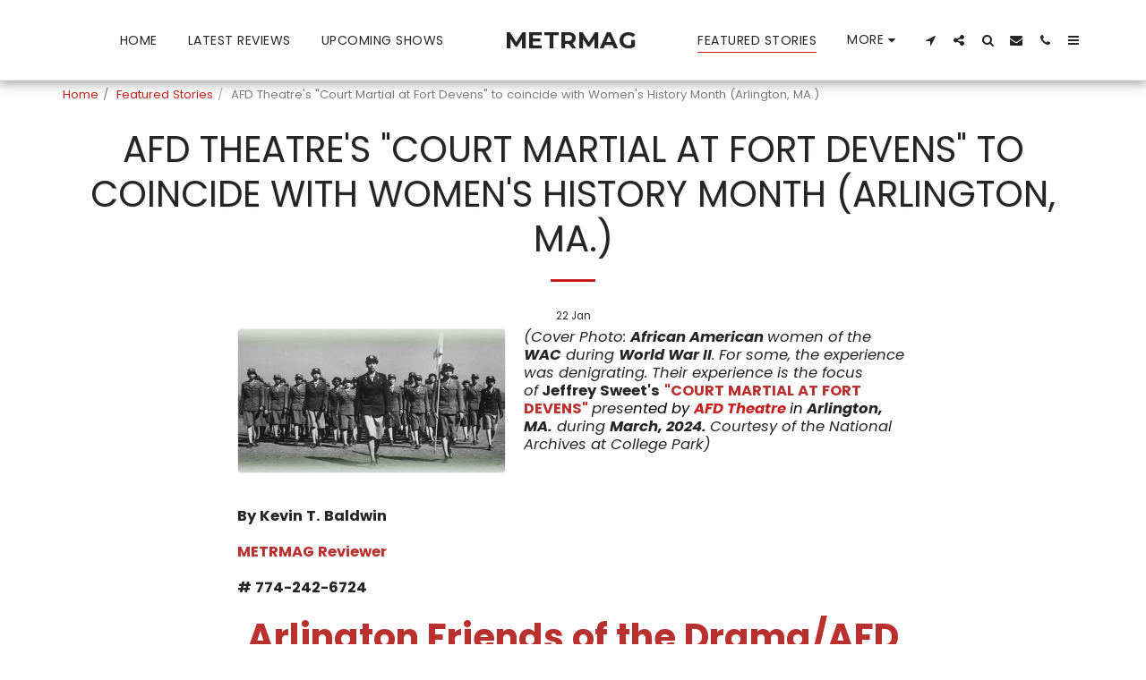

--- FILE ---
content_type: text/html; charset=utf-8
request_url: https://www.google.com/recaptcha/api2/aframe
body_size: 265
content:
<!DOCTYPE HTML><html><head><meta http-equiv="content-type" content="text/html; charset=UTF-8"></head><body><script nonce="pTJYd6-25e6cGcoNGt41Xw">/** Anti-fraud and anti-abuse applications only. See google.com/recaptcha */ try{var clients={'sodar':'https://pagead2.googlesyndication.com/pagead/sodar?'};window.addEventListener("message",function(a){try{if(a.source===window.parent){var b=JSON.parse(a.data);var c=clients[b['id']];if(c){var d=document.createElement('img');d.src=c+b['params']+'&rc='+(localStorage.getItem("rc::a")?sessionStorage.getItem("rc::b"):"");window.document.body.appendChild(d);sessionStorage.setItem("rc::e",parseInt(sessionStorage.getItem("rc::e")||0)+1);localStorage.setItem("rc::h",'1768952594179');}}}catch(b){}});window.parent.postMessage("_grecaptcha_ready", "*");}catch(b){}</script></body></html>